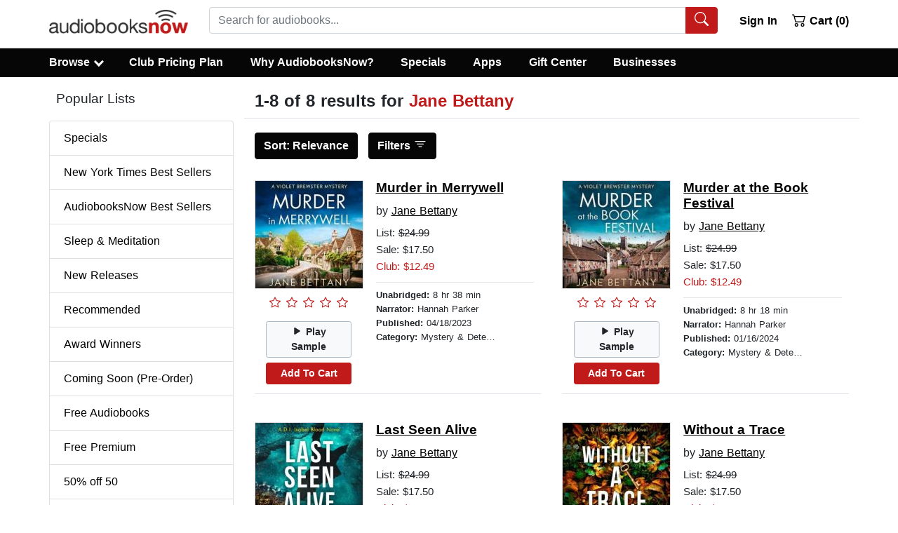

--- FILE ---
content_type: application/javascript
request_url: https://static.audiobooksnow.com/_nuxt/f900320_3.5.1.js
body_size: 11708
content:
(window.webpackJsonp=window.webpackJsonp||[]).push([[52,10,38,41],{308:function(e,t,r){"use strict";var n=r(13);r(45),r(81);t.a={data:function(){return{userData:[]}},methods:{hardLogOut:function(){var e=this;return Object(n.a)(regeneratorRuntime.mark((function t(){return regeneratorRuntime.wrap((function(t){for(;;)switch(t.prev=t.next){case 0:e.$auth.logout(),e.$router.replace("/");case 2:case"end":return t.stop()}}),t)})))()},authenticate:function(){var e=this;return Object(n.a)(regeneratorRuntime.mark((function t(){var r,n,o,c;return regeneratorRuntime.wrap((function(t){for(;;)switch(t.prev=t.next){case 0:if(!e.$store.state.auth.loggedIn){t.next=28;break}if(r=e.$auth.strategy.token.status().expired(),n=e.$auth.strategy.refreshToken.status().expired(),o=e.$auth.strategy.token.status().valid(),c=e.$auth.strategy.refreshToken.status().valid(),!r||!n){t.next=10;break}return t.abrupt("return",!1);case 10:if(!r||n||!c){t.next=21;break}return t.next=13,e.$auth.refreshTokens();case 13:if(!t.sent.data.error){t.next=18;break}return t.abrupt("return",!1);case 18:case 27:return t.abrupt("return",!0);case 19:t.next=28;break;case 21:if(r||!o){t.next=25;break}return t.abrupt("return",!0);case 25:return t.next=27,e.hardLogOut();case 28:return t.abrupt("return",!1);case 29:case"end":return t.stop()}}),t)})))()},syncBrowsingUser:function(){var e=this;return Object(n.a)(regeneratorRuntime.mark((function t(){var r,n,o,c,data,l;return regeneratorRuntime.wrap((function(t){for(;;)switch(t.prev=t.next){case 0:if(!e.isAuthenticated){t.next=78;break}if(r=e.$auth.strategy.token.status().expired(),n=e.$auth.strategy.refreshToken.status().expired(),o=e.$auth.strategy.token.status().valid(),c=e.$auth.strategy.refreshToken.status().valid(),!r||!n){t.next=10;break}e.$auth.logout(),t.next=78;break;case 10:if(!r||n||!c){t.next=47;break}return t.next=13,e.$auth.refreshTokens();case 13:if(!t.sent.data.error){t.next=18;break}e.$auth.logout(),t.next=45;break;case 18:return t.prev=18,t.next=21,e.$axios.$post("/api_index.php?page=api/user&json=1");case 21:return data=t.sent,t.next=24,e.$store.dispatch("setAvailableDiscounts",data.availableDiscounts);case 24:return t.next=26,e.$store.dispatch("setMembershipStatus",data.membershipStatus);case 26:return t.next=28,e.$store.dispatch("updatefreePremium",data.freePremium);case 28:return t.next=30,e.$store.dispatch("setCorporateAccount",data.corporateAccount);case 30:if(e.$cookies.set("membershipStatus",data.membershipStatus,{path:"/",maxAge:604800}),0!=e.$store.state.membershipStatus){t.next=39;break}if(!e.$store.state.annual){t.next=38;break}return e.$store.dispatch("setAvailableDiscounts",12),t.next=36,e.$store.dispatch("updatefreePremium",!1);case 36:t.next=39;break;case 38:(e.$store.state.freeTrial||e.$store.state.noPlan)&&e.$store.dispatch("setAvailableDiscounts",1);case 39:t.next=45;break;case 41:t.prev=41,t.t0=t.catch(18),console.log(t.t0),e.$auth.logout();case 45:t.next=78;break;case 47:if(r||!o){t.next=77;break}return t.prev=48,t.next=51,e.$axios.$post("/api_index.php?page=api/user&json=1");case 51:return l=t.sent,t.next=54,e.$store.dispatch("setAvailableDiscounts",l.availableDiscounts);case 54:return t.next=56,e.$store.dispatch("setMembershipStatus",l.membershipStatus);case 56:return t.next=58,e.$store.dispatch("updatefreePremium",l.freePremium);case 58:return t.next=60,e.$store.dispatch("setCorporateAccount",l.corporateAccount);case 60:if(e.$cookies.set("membershipStatus",l.membershipStatus,{path:"/",maxAge:604800}),0!=e.$store.state.membershipStatus){t.next=69;break}if(!e.$store.state.annual){t.next=68;break}return e.$store.dispatch("setAvailableDiscounts",12),t.next=66,e.$store.dispatch("updatefreePremium",!1);case 66:t.next=69;break;case 68:(e.$store.state.freeTrial||e.$store.state.noPlan)&&e.$store.dispatch("setAvailableDiscounts",1);case 69:t.next=75;break;case 71:t.prev=71,t.t1=t.catch(48),console.log(t.t1),e.$auth.logout();case 75:t.next=78;break;case 77:e.$auth.logout();case 78:case"end":return t.stop()}}),t,null,[[18,41],[48,71]])})))()},authSoft:function(){var e=this,t=this.$auth.strategy.token.status(),r=this.$auth.strategy.refreshToken.status();console.log(t),console.log(r),console.log(this.$store.state.auth.loggedIn),this.$store.state.auth.loggedIn&&("VALID"===r._status&&"VALID"===t._status||"VALID"===r._status&&"EXPIRED"===t._status)?this.$auth.fetchUser().then((function(t){e.$store.dispatch("setAvailableDiscounts",t.data.availableDiscounts),e.$store.dispatch("setMembershipStatus",t.data.membershipStatus),e.$store.dispatch("updatefreePremium",t.data.freePremium)})).then(this.showOverlay=!1):this.$store.state.auth.loggedIn&&this.$auth.logout()}}}},313:function(e,t,r){"use strict";r.d(t,"a",(function(){return y}));var n=r(7),o=r(55),c=r(10),l=r(2),d=r(17),m=r(68),f=r(0);function h(e,t,r){return t in e?Object.defineProperty(e,t,{value:r,enumerable:!0,configurable:!0,writable:!0}):e[t]=r,e}var v=Object(f.d)({label:Object(f.c)(l.s),role:Object(f.c)(l.s,"status"),small:Object(f.c)(l.g,!1),tag:Object(f.c)(l.s,"span"),type:Object(f.c)(l.s,"border"),variant:Object(f.c)(l.s)},c.ub),y=Object(n.c)({name:c.ub,functional:!0,props:v,render:function(e,t){var r,n=t.props,data=t.data,c=t.slots,l=t.scopedSlots,f=c(),v=l||{},y=Object(m.b)(d.v,{},v,f)||n.label;return y&&(y=e("span",{staticClass:"sr-only"},y)),e(n.tag,Object(o.a)(data,{attrs:{role:y?n.role||"status":null,"aria-hidden":y?null:"true"},class:(r={},h(r,"spinner-".concat(n.type),n.type),h(r,"spinner-".concat(n.type,"-sm"),n.small),h(r,"text-".concat(n.variant),n.variant),r)}),[y||e()])}})},321:function(e,t,r){"use strict";var n=r(20),o=r(57),c=r(58),l=r(219),d=r(129),m=r(30),f=r(100).f,h=r(101).f,v=r(35).f,y=r(326).trim,_="Number",w=n[_],x=w,$=w.prototype,k=c(r(159)($))==_,C="trim"in String.prototype,S=function(e){var t=d(e,!1);if("string"==typeof t&&t.length>2){var r,n,o,c=(t=C?t.trim():y(t,3)).charCodeAt(0);if(43===c||45===c){if(88===(r=t.charCodeAt(2))||120===r)return NaN}else if(48===c){switch(t.charCodeAt(1)){case 66:case 98:n=2,o=49;break;case 79:case 111:n=8,o=55;break;default:return+t}for(var code,l=t.slice(2),i=0,m=l.length;i<m;i++)if((code=l.charCodeAt(i))<48||code>o)return NaN;return parseInt(l,n)}}return+t};if(!w(" 0o1")||!w("0b1")||w("+0x1")){w=function(e){var t=arguments.length<1?0:e,r=this;return r instanceof w&&(k?m((function(){$.valueOf.call(r)})):c(r)!=_)?l(new x(S(t)),r,w):S(t)};for(var O,D=r(27)?f(x):"MAX_VALUE,MIN_VALUE,NaN,NEGATIVE_INFINITY,POSITIVE_INFINITY,EPSILON,isFinite,isInteger,isNaN,isSafeInteger,MAX_SAFE_INTEGER,MIN_SAFE_INTEGER,parseFloat,parseInt,isInteger".split(","),A=0;D.length>A;A++)o(x,O=D[A])&&!o(w,O)&&v(w,O,h(x,O));w.prototype=$,$.constructor=w,r(37)(n,_,w)}},326:function(e,t,r){var n=r(18),o=r(69),c=r(30),l=r(327),d="["+l+"]",m=RegExp("^"+d+d+"*"),f=RegExp(d+d+"*$"),h=function(e,t,r){var o={},d=c((function(){return!!l[e]()||"​"!="​"[e]()})),m=o[e]=d?t(v):l[e];r&&(o[r]=m),n(n.P+n.F*d,"String",o)},v=h.trim=function(e,t){return e=String(o(e)),1&t&&(e=e.replace(m,"")),2&t&&(e=e.replace(f,"")),e};e.exports=h},327:function(e,t){e.exports="\t\n\v\f\r   ᠎             　\u2028\u2029\ufeff"},328:function(e,t,r){"use strict";var n=new Map;var o="undefined"==typeof window;function c(component,e){return Object.assign({mixins:[{beforeCreate:function(){this.cleanupHandlers=[];var e=function(){var e=function(){},t=new Promise((function(t){e=t}));return{hydrate:e,hydrationPromise:t}}(),t=e.hydrate,r=e.hydrationPromise;this.Nonce=function(e){var component=e.component,t=e.hydrationPromise;return o?component:function(){return t.then((function(){return function(e){return"function"==typeof e}(e=component)?e().then((function(e){return e.default})):e;var e}))}}({component:component,hydrationPromise:r}),this.hydrate=t,this.hydrationPromise=r},beforeDestroy:function(){this.cleanup()},mounted:function(){var e=this;if(this.$el.nodeType!==Node.COMMENT_NODE){if(!this.never){if(this.whenVisible){var t=function(e){if("undefined"==typeof IntersectionObserver)return null;var t=JSON.stringify(e);if(n.has(t))return n.get(t);var r=new IntersectionObserver((function(e){e.forEach((function(e){(e.isIntersecting||e.intersectionRatio>0)&&e.target.hydrate&&e.target.hydrate()}))}),e);return n.set(t,r),r}(!0!==this.whenVisible?this.whenVisible:void 0);if(!t)return void this.hydrate();this.$el.hydrate=this.hydrate;var r=function(){return t.unobserve(e.$el)};return this.cleanupHandlers.push(r),this.hydrationPromise.then(r),void t.observe(this.$el)}if(this.whenIdle){if(!("requestIdleCallback"in window)||!("requestAnimationFrame"in window))return void this.hydrate();var o=requestIdleCallback((function(){requestAnimationFrame(e.hydrate)}),{timeout:this.idleTimeout}),c=function(){return cancelIdleCallback(o)};this.cleanupHandlers.push(c),this.hydrationPromise.then(c)}if(this.interactionEvents&&this.interactionEvents.length){var l={capture:!0,once:!0,passive:!0};this.interactionEvents.forEach((function(t){e.$el.addEventListener(t,e.hydrate,l);e.cleanupHandlers.push((function(){e.$el.removeEventListener(t,e.hydrate,l)}))}))}}}else this.hydrate()},methods:{cleanup:function(){this.cleanupHandlers.forEach((function(e){return e()}))}},render:function(e){return e(this.Nonce,{attrs:this.$attrs,on:this.$listeners,scopedSlots:this.$scopedSlots},this.$slots.default)}}]},e)}var l=c({render:function(){return this.$slots.default}},{props:{idleTimeout:{default:2e3,type:Number},never:{type:Boolean},onInteraction:{type:[Array,Boolean,String]},triggerHydration:{default:!1,type:Boolean},whenIdle:{type:Boolean},whenVisible:{type:[Boolean,Object]}},computed:{interactionEvents:function(){return this.onInteraction?!0===this.onInteraction?["focus"]:Array.isArray(this.onInteraction)?this.onInteraction:[this.onInteraction]:[]}},watch:{triggerHydration:{immediate:!0,handler:function(e){e&&this.hydrate()}}}});t.a=l},330:function(e,t,r){"use strict";var n=r(25),o=r(13);r(41),r(81),r(46),r(40),r(39),r(66),r(67),r(45);function c(object,e){var t=Object.keys(object);if(Object.getOwnPropertySymbols){var r=Object.getOwnPropertySymbols(object);e&&(r=r.filter((function(e){return Object.getOwnPropertyDescriptor(object,e).enumerable}))),t.push.apply(t,r)}return t}function l(e){for(var i=1;i<arguments.length;i++){var source=null!=arguments[i]?arguments[i]:{};i%2?c(Object(source),!0).forEach((function(t){Object(n.a)(e,t,source[t])})):Object.getOwnPropertyDescriptors?Object.defineProperties(e,Object.getOwnPropertyDescriptors(source)):c(Object(source)).forEach((function(t){Object.defineProperty(e,t,Object.getOwnPropertyDescriptor(source,t))}))}return e}t.a={methods:{rateBook:function(e,data){var t=this;return Object(o.a)(regeneratorRuntime.mark((function r(){var n,o,i;return regeneratorRuntime.wrap((function(r){for(;;)switch(r.prev=r.next){case 0:if(!t.$store.getters.isAuthenticated){r.next=12;break}for(i=0;i<t.bookData.length;i++)i===data&&(n=t.bookData[i].id,o=i);if(r.prev=2,!n){r.next=6;break}return r.next=6,t.$axios.post("/api_index.php?page=api/rate&json=1",{bookid:n,rating:e},{progress:!1});case 6:t.bookData[o].user_rating=!0,r.next=12;break;case 9:r.prev=9,r.t0=r.catch(2),console.log(r.t0);case 12:case"end":return r.stop()}}),r,null,[[2,9]])})))()},rateBookSingle:function(e){var t=this;return Object(o.a)(regeneratorRuntime.mark((function r(){return regeneratorRuntime.wrap((function(r){for(;;)switch(r.prev=r.next){case 0:if(!t.$store.getters.isAuthenticated){r.next=10;break}return r.prev=1,r.next=4,t.$axios.post("/api_index.php?page=api/rate&json=1",{bookid:t.bookData.id,rating:e},{progress:!1});case 4:t.bookData.user_rating=!0,r.next=10;break;case 7:r.prev=7,r.t0=r.catch(1),console.log(r.t0);case 10:case"end":return r.stop()}}),r,null,[[1,7]])})))()},reviewBook:function(){var e=this;return Object(o.a)(regeneratorRuntime.mark((function t(){var r;return regeneratorRuntime.wrap((function(t){for(;;)switch(t.prev=t.next){case 0:return t.next=2,e.syncBrowsingUser();case 2:if(!e.$store.getters.isAuthenticated){t.next=13;break}return t.prev=3,t.next=6,e.$axios.post("/api_index.php?page=api/review&json=1",{bookid:e.bookData.id,review:e.reviewForm.review,rating:e.reviewForm.selected,name:e.reviewForm.name},{progress:!1});case 6:"success"==(r=t.sent).data.response.status&&r.data.response.id&&(e.bookData.user_rating=!0,e.showReviewForm=!1,e.$router.replace({query:l(l({},e.$route.query),{},{reviewed:r.data.response.id})})),t.next=13;break;case 10:t.prev=10,t.t0=t.catch(3),console.log(t.t0);case 13:case"end":return t.stop()}}),t,null,[[3,10]])})))()},sampleSingle:function(){var audio=document.getElementById("audio");!0===audio.paused||0===audio.readyState?(0===audio.readyState&&this.$gtm.push({event:"sampleSingle",sampleType:"searchDetails"}),audio.play(),this.playing=!0,this.sampleText="Stop Sample"):(audio.pause(),this.playing=!1,this.sampleText="Play Sample")},sample:function(data){var audio=document.getElementById("audio");if(!1!==this.currentlyPlaying)if(this.currentlyPlaying===data)!0===audio.paused||0===audio.readyState?(audio.play(),this.bookData[data].playing=!0):(audio.pause(),this.bookData[data].playing=!1);else if(!0===audio.paused||0===audio.readyState){audio.removeEventListener("timeupdate",this.$parent.limitSample),this.$gtm.push({event:"sampleSingle",sampleType:"searchResults"}),audio.src="https://media.audiobooksnow.com/index.php?page=download_web&action=playsample&data="+this.bookData[data].sampleRoute,audio.play(),this.currentlyPlaying=data;for(var i=0;i<this.bookData.length;i++)this.bookData[i].playing=i===data;audio.addEventListener("timeupdate",this.$parent.limitSample)}else{audio.removeEventListener("timeupdate",this.$parent.limitSample),this.$gtm.push({event:"sampleSingle",sampleType:"searchResults"}),audio.pause(),audio.src="https://media.audiobooksnow.com/index.php?page=download_web&action=playsample&data="+this.bookData[data].sampleRoute,audio.play(),this.currentlyPlaying=data;for(var e=0;e<this.bookData.length;e++)this.bookData[e].playing=e===data;audio.addEventListener("timeupdate",this.$parent.limitSample)}else{audio.removeEventListener("timeupdate",this.$parent.limitSample),this.$gtm.push({event:"sampleSingle",sampleType:"searchResults"}),audio.src="https://media.audiobooksnow.com/index.php?page=download_web&action=playsample&data="+this.bookData[data].sampleRoute,audio.play(),this.currentlyPlaying=data,this.bookData[data].playing=!0;for(var t=0;t<this.bookData.length;t++)this.bookData[t].playing=t===data;audio.addEventListener("timeupdate",this.$parent.limitSample)}}}}},334:function(e,t,r){"use strict";r.d(t,"b",(function(){return n})),r.d(t,"a",(function(){return o})),r.d(t,"c",(function(){return c}));var n=[{text:"Relevance",name:"relevance"},{text:"Best Selling",name:"best selling"},{text:"New Arrivals",name:"new arrivals"},{text:"Highest Rated",name:"highest rated"},{text:"Length",name:"length desc",arrow:"b-icon-sort-down"},{text:"Price",name:"price asc",arrow:"b-icon-sort-down-alt"},{text:"Title",name:"title",arrow:"b-icon-sort-alpha-down"}],o=[{text:"Date Added",name:"date"},{text:"Recently Played",name:"recent"},{text:"Author",name:"author"},{text:"Title",name:"title"}],c=[{text:"Date Added",name:"date"},{text:"New Arrivals",name:"new arrivals"},{text:"Author",name:"author"},{text:"Title",name:"title"}]},339:function(e,t,r){"use strict";var n=r(13);r(45);t.a={methods:{addFromList:function(e){var t=this;return Object(n.a)(regeneratorRuntime.mark((function r(){var o,c,l,d,m,f,h,v,y,_,w,x,$,b;return regeneratorRuntime.wrap((function(r){for(;;)switch(r.prev=r.next){case 0:return o=e.index,r.next=3,t.syncBrowsingUser();case 3:if(!0!==t.bookData[o].inCart){r.next=6;break}return t.$router.push("/shoppingcart/"),r.abrupt("return",o);case 6:if(!t.bookData[o].in_library){r.next=9;break}return t.$router.push("/user/library/"),r.abrupt("return",o);case 9:if(c=t.bookData[o].id,l=t.bookData[o].title,!t.bookData[o].freeForAll){r.next=28;break}if(t.isAuthenticated){r.next=15;break}return t.$bvModal.show("modal-login"),r.abrupt("return",o);case 15:return t.$set(t.bookData[o],"busy",!0),d={form:"addToLibrary",libraryList:[{id:c,title:l}]},r.prev=18,r.next=21,t.$axios.$post("/api_index.php?page=api/account_func&json=1",d).then(function(){var e=Object(n.a)(regeneratorRuntime.mark((function e(r){return regeneratorRuntime.wrap((function(e){for(;;)switch(e.prev=e.next){case 0:if(!r.err&&!r.error){e.next=5;break}return t.$delete(t.bookData[o],"busy"),e.abrupt("return",o);case 5:if(!r.success){e.next=11;break}return t.bookData[o].in_library=!0,t.$delete(t.bookData[o],"busy"),e.abrupt("return",o);case 11:console.log(r),t.$delete(t.bookData[o],"busy");case 13:case"end":return e.stop()}}),e)})));return function(t){return e.apply(this,arguments)}}());case 21:r.next=27;break;case 23:r.prev=23,r.t0=r.catch(18),t.$delete(t.bookData[o],"busy"),console.log(r.t0);case 27:return r.abrupt("return",o);case 28:if(!(encodeURI(t.$cookies.get("cart",{parseJSON:!1})).length>2900)){r.next=32;break}return t.$bvModal.show("max-modal"),r.abrupt("return",o);case 32:return m=t.bookData[o].clubfree||0,f=t.bookData[o].onsale||0,h=t.bookData[o].clubdiscount||0,v=t.bookData[o].discounted||0,y=t.bookData[o].carbon||0,_=t.bookData[o].preorder||!1,!1,w=t.bookData[o].series_id||!1,x=!1,$=0,t.$store.state.appliedDiscounts<t.$store.state.availableDiscounts?0===m&&0===f&&0===h&&0===y?($=1,t.$store.dispatch("applyDiscount")):1!==m||0!==f||t.$store.state.freePremium&&!t.$store.state.freePremiumApplied?t.$store.state.freePremium&&!t.$store.state.freePremiumApplied&&1===m&&0===f&&(x=!0,t.$store.dispatch("updatefreePremiumApplied",!0)):($=1,t.$store.dispatch("applyDiscount")):t.$store.state.freePremium&&!t.$store.state.freePremiumApplied&&1===m&&0===f&&(x=!0,t.$store.dispatch("updatefreePremiumApplied",!0)),b=[{id:c,title:l,a:m,b:h,c:v,d:f,e:$,f:y,g:x,h:false,i:w,j:_}],r.next=46,t.$store.dispatch("addToCart",b);case 46:return t.$gtm.push({event:"addToCart",buttonLocation:"results"}),t.$gtm.push({event:"fbAddToCart",fbProductId:c}),t.bookData[o].inCart=!0,t.bookData[o].cartItem={free:x,credit:$},r.abrupt("return",o);case 51:case"end":return r.stop()}}),r,null,[[18,23]])})))()}}}},340:function(e,t,r){"use strict";t.a={methods:{resetAllFilters:function(){this.$route.query.page>1||"1"===this.$route.query.page?this.$router.push({query:{page:"0",lang:this.$route.query.lang,sort:this.$route.query.sort}}):this.$router.push({query:{page:"1",lang:this.$route.query.lang,sort:this.$route.query.sort}})}}}},346:function(e,t,r){"use strict";r.r(t);r(46),r(40),r(39),r(66),r(67);var n=r(25),o=r(305),c=r(335),col=r(303),l=r(715),d=r(363),m=r(546),f=r(545),h=r(322),v=r(309),y=r(130),img=r(307),_=r(313),w=r(82),x=r(330);function $(object,e){var t=Object.keys(object);if(Object.getOwnPropertySymbols){var r=Object.getOwnPropertySymbols(object);e&&(r=r.filter((function(e){return Object.getOwnPropertyDescriptor(object,e).enumerable}))),t.push.apply(t,r)}return t}var k={name:"Resultitem",components:{BRow:o.a,BIconTrash:c.db,BCol:col.a,BMedia:l.a,BImgLazy:d.a,BMediaAside:m.a,BMediaBody:f.a,BCard:h.a,BCardBody:v.a,BButton:y.a,BIconPlayFill:c.M,BIconPauseFill:c.H,BImg:img.a,BIconArrowRightShort:c.c,BSpinner:_.a},mixins:[x.a],methods:{emit:function(e){this.$emit("event_child",{index:e})}},props:{bookData:{type:Array,default:null},wishList:{type:Boolean,default:!1},preOrder:{type:Boolean,default:!1}},computed:function(e){for(var i=1;i<arguments.length;i++){var source=null!=arguments[i]?arguments[i]:{};i%2?$(Object(source),!0).forEach((function(t){Object(n.a)(e,t,source[t])})):Object.getOwnPropertyDescriptors?Object.defineProperties(e,Object.getOwnPropertyDescriptors(source)):$(Object(source)).forEach((function(t){Object.defineProperty(e,t,Object.getOwnPropertyDescriptor(source,t))}))}return e}({},Object(w.b)(["isAuthenticated","getCurrency","appliedDiscounts","availableDiscounts","freePremium","freePremiumApplied","membershipStatus"]))},C=k,S=r(96),component=Object(S.a)(C,(function(){var e=this,t=e._self._c;return t("b-row",e._l(e.bookData,(function(r,data){return t("b-col",{key:data,staticClass:"mb-1",attrs:{cols:"12",md:"6"}},[t("b-card",{staticClass:"border-bottom-0 rounded-0 border-top-0 border-right-0 border-left-0",class:[e.wishList?"wishResultCard":"resultCard"],attrs:{"no-body":""}},[t("b-card-body",{staticClass:"pr-1 pl-0 pt-0 mb-3 border-bottom",staticStyle:{height:"305px"}},[t("b-media",{attrs:{"no-body":""}},[t("b-media-aside",[t("div",{staticClass:"text-center"},[t("nuxt-link",{attrs:{to:r.route,"no-prefetch":""}},[data<4?t("b-img",{staticClass:"jacketSmall",attrs:{src:r.jacketSmall,alt:r.img_alt,width:"153px",height:"153px"}}):t("b-img-lazy",{staticClass:"jacketSmall",attrs:{src:r.jacketSmall,alt:r.img_alt,blank:"","blank-color":"#ddd",width:"153px",height:"153px"}})],1),e._v(" "),t("ratingstars",{attrs:{stars:r.rating_average}}),e._v(" "),t("b-button",{staticClass:"mediaSample mt-8",attrs:{variant:"light",size:"sm"},on:{click:function(t){return e.sample(data,r.sampleLength)}}},[t(r.playing?"b-icon-pause-fill":"b-icon-play-fill",{tag:"b-icon"}),e._v(" "),r.playing?t("span",[e._v("\n                  Pause\n                ")]):t("span",[e._v("\n                  Play Sample\n                ")])],1),e._v(" "),t("div",{staticClass:"d-block"},[void 0!==r.freeForAll||e.preOrder?e.preOrder?e._e():t("b-button",{staticClass:"mediaSample mt-8",attrs:{disabled:void 0!==r.busy,variant:!0===r.inCart?"outline-danger text-danger bg-white":"danger",size:"sm"},on:{click:function(t){return e.emit(data)}}},[r.in_library||void 0!==r.busy?r.in_library&&void 0===r.busy?t("span",[e._v("View In Library")]):e._e():t("span",[e._v("Add to Library")]),e._v(" "),void 0!==r.busy?t("b-spinner",{staticStyle:{width:"1rem",height:"1rem","margin-left":"4px"},attrs:{label:"busyFree"}}):e._e()],1):t("b-button",{staticClass:"mediaSample mt-8",attrs:{variant:!0===r.inCart?"outline-danger text-danger bg-white":"danger",size:"sm"},on:{click:function(t){return e.emit(data)}}},[r.inCart||r.preorder||r.in_library||r.freeForAll||void 0!==r.busy?r.inCart||r.in_library||!r.preorder||r.freeForAll||void 0!==r.busy?r.inCart&&!r.freeForAll&&void 0===r.busy?t("span",[e._v("View Cart "),t("b-icon-arrow-right-short")],1):r.in_library||void 0!==r.busy?r.in_library&&void 0===r.busy?t("span",[e._v("View In Library")]):e._e():t("span",[e._v("Add to Library")]):t("span",[e._v("Pre-Order")]):t("span",[e._v("Add To Cart")]),e._v(" "),void 0!==r.busy?t("b-spinner",{staticStyle:{width:"1rem",height:"1rem","margin-left":"4px"},attrs:{label:"busy"}}):e._e()],1)],1),e._v(" "),e.wishList?t("div",{staticClass:"d-block"},[t("b-button",{staticClass:"mediaSample mt-1",attrs:{size:"sm",variant:"light"},on:{click:function(t){return e.$parent.removeFromWishList(r.user_wishlist)}}},[t("b-icon-trash"),e._v(" Delete")],1)],1):e._e(),e._v(" "),e.preOrder?t("div",{staticClass:"d-block"},[t("b-button",{staticClass:"mediaSample mt-1",attrs:{size:"sm",variant:"light"},on:{click:function(t){return e.$parent.cancelPreOrder(r.preorderId)}}},[e._v("Cancel")])],1):e._e()],1)]),e._v(" "),t("b-media-body",{staticClass:"pl-1"},[t("nuxt-link",{attrs:{to:r.route,"no-prefetch":""}},[t("h2",{staticStyle:{"font-weight":"700"},domProps:{innerHTML:e._s(r.title_display)}})]),e._v(" "),r.carbon?t("span",{staticClass:"d-inline-block text-truncate d-small"},[e._v("\n              by "),t("u",[e._v(e._s(r.author_display))])]):t("span",{staticClass:"d-inline-block text-truncate d-small"},[e._v("\n              by "),t("nuxt-link",{attrs:{to:r.authorRoute,"no-prefetch":""}},[e._v(e._s(r.author_display))])],1),e._v(" "),void 0===r.free?t("div",{staticStyle:{"font-size":"15px","font-weight":"500","line-height":"24px"}},[e._v("\n              List: "),t("s",[e._v(e._s(e.getCurrency)+e._s(r.original_price))]),e._v(" "),t("br"),e._v(" "),r.onsale?t("span",{staticClass:"abnred"},[e._v("\n                On Sale: "+e._s(e.getCurrency)+e._s(r.price)+" "),t("br")]):r.discounted&&r.discount_amount&&e.membershipStatus<=0?t("span",[e._v("\n                Sale: "+e._s(e.getCurrency)+e._s(r.price)+" ("+e._s(r.discount_amount)+"% Off) "),t("br")]):e.membershipStatus<=0?t("span",[e._v("\n                Sale: "+e._s(e.getCurrency)+e._s(r.price)+" "),t("br")]):e._e(),e._v(" "),!r.inCart||!r.cartItem||r.carbon||r.onsale||r.clubdiscount?t("div",[r.carbon?t("span",{staticClass:"abnred"},[e._v("\n                  Club: "+e._s(e.getCurrency)+"0.00\n                ")]):r.clubfree&&e.freePremium&&!e.freePremiumApplied?t("span",{staticClass:"abnred"},[e._v("\n                  Club: Free!\n                ")]):!(e.appliedDiscounts>=e.availableDiscounts)&&e.availableDiscounts||r.onsale||r.clubdiscount?!r.onsale&&!r.clubdiscount&&e.appliedDiscounts<e.availableDiscounts?t("span",{staticClass:"abnred"},[e._v("\n                  Club: "+e._s(e.getCurrency)+e._s(r.creditprice)+"\n                ")]):r.clubdiscount?t("span",{staticClass:"abnred"},[e._v("\n                  Club Sale: "+e._s(e.getCurrency)+e._s(r.creditprice)+"\n                ")]):e._e():t("span",{staticClass:"abnred"},[e._v("\n                  Club: "+e._s(e.getCurrency)+e._s(r.regularclub)+"\n                ")])]):t("div",[0!==r.cartItem.credit||r.cartItem.free?r.cartItem.credit>0&&!r.cartItem.free?t("span",{staticClass:"abnred"},[e._v("\n                  Club: "+e._s(e.getCurrency)+e._s(r.creditprice)+"\n                ")]):r.cartItem.free?t("span",{staticClass:"abnred"},[e._v("\n                  Club: Free!\n                ")]):t("span",{staticClass:"abnred"},[e._v("\n                  Club: In Cart\n                ")]):t("span",{staticClass:"abnred"},[e._v("\n                  Club: "+e._s(e.getCurrency)+e._s(r.regularclub)+"\n                ")])])]):t("div",[t("span",[e._v("$0.00")])]),e._v(" "),t("hr",{staticClass:"my-1"}),e._v(" "),t("div",{staticClass:"t13"},[t("span",{staticClass:"d-inline-block text-truncate d-small"},[t("strong",[e._v(e._s(r.abr)+":")]),e._v(" "+e._s(r.runtime)+"\n              ")]),e._v(" "),t("br"),e._v(" "),r.narrator_display?t("div",[t("span",{staticClass:"d-inline-block text-truncate d-small"},[t("strong",[e._v("Narrator:")]),e._v(" "+e._s(r.narrator_display)+"\n                ")]),e._v(" "),t("br")]):e._e(),e._v(" "),t("span",{staticClass:"d-inline-block text-truncate d-small"},[t("strong",[e._v("Published: ")]),e._v(e._s(r.published_string)+"\n              ")]),e._v(" "),t("br"),e._v(" "),r.display_genre?t("span",{staticClass:"d-inline-block text-truncate d-small"},[t("strong",[e._v("Category: ")]),e._v(e._s(r.display_genre)+"\n              ")]):e._e()])],1)],1)],1)],1)],1)})),1)}),[],!1,null,null,null);t.default=component.exports;installComponents(component,{Ratingstars:r(347).default})},347:function(e,t,r){"use strict";r.r(t);r(321);var n=r(335),o={name:"ratingstars",components:{BIconStar:n.X,BIconStarFill:n.Y,BIconStarHalf:n.Z},props:{stars:{type:[Number,String],default:0}}},c=r(96),component=Object(c.a)(o,(function(){var e=this,t=e._self._c;return t("div",[t("div",{staticClass:"d-flex b-rating align-items-center readonly",staticStyle:{padding:"0.7rem 1.10rem"}},[t(e.stars>=1?"b-icon-star-fill":e.stars>=.5?"b-icon-star-half":"b-icon-star",{tag:"b-icon",staticClass:"b-rating-star flex-grow-1",attrs:{variant:"danger"}}),e._v(" "),t(e.stars>=2?"b-icon-star-fill":e.stars>=1.5?"b-icon-star-half":"b-icon-star",{tag:"b-icon",staticClass:"b-rating-star flex-grow-1",attrs:{variant:"danger"}}),e._v(" "),t(e.stars>=3?"b-icon-star-fill":e.stars>=2.5?"b-icon-star-half":"b-icon-star",{tag:"b-icon",staticClass:"b-rating-star flex-grow-1",attrs:{variant:"danger"}}),e._v(" "),t(e.stars>=4?"b-icon-star-fill":e.stars>=3.5?"b-icon-star-half":"b-icon-star",{tag:"b-icon",staticClass:"b-rating-star flex-grow-1",attrs:{variant:"danger"}}),e._v(" "),t(e.stars>=5?"b-icon-star-fill":e.stars>=4.5?"b-icon-star-half":"b-icon-star",{tag:"b-icon",staticClass:"b-rating-star flex-grow-1",attrs:{variant:"danger"}})],1)])}),[],!1,null,null,null);t.default=component.exports},354:function(e,t,r){"use strict";r.r(t);r(46),r(40),r(39),r(66),r(67);var n=r(25),o=r(348),c=r(349),l=r(305),col=r(303),d=r(82);function m(object,e){var t=Object.keys(object);if(Object.getOwnPropertySymbols){var r=Object.getOwnPropertySymbols(object);e&&(r=r.filter((function(e){return Object.getOwnPropertyDescriptor(object,e).enumerable}))),t.push.apply(t,r)}return t}var f={name:"Sidenav",components:{BListGroup:o.a,BListGroupItem:c.a,BRow:l.a,BCol:col.a},computed:function(e){for(var i=1;i<arguments.length;i++){var source=null!=arguments[i]?arguments[i]:{};i%2?m(Object(source),!0).forEach((function(t){Object(n.a)(e,t,source[t])})):Object.getOwnPropertyDescriptors?Object.defineProperties(e,Object.getOwnPropertyDescriptors(source)):m(Object(source)).forEach((function(t){Object.defineProperty(e,t,Object.getOwnPropertyDescriptor(source,t))}))}return e}({},Object(d.b)(["freePremium","freePremiumApplied"]))},h=f,v=r(96),component=Object(v.a)(h,(function(){var e=this,t=e._self._c;return t("div",[t("b-row",{staticClass:"mt-2 pl-1"},[t("b-col",[t("h2",[e._v("\n        Popular Lists\n      ")])])],1),e._v(" "),t("b-row",{staticClass:"mt-1 mb-2"},[t("b-col",[t("b-list-group",[t("b-list-group-item",{staticStyle:{"font-size":"1rem"},attrs:{to:"/specials/"}},[e._v("\n          Specials\n        ")]),e._v(" "),t("b-list-group-item",{staticStyle:{"font-size":"1rem"},attrs:{to:"/bestsellers/"}},[e._v("\n          New York Times Best Sellers\n        ")]),e._v(" "),t("b-list-group-item",{staticStyle:{"font-size":"1rem"},attrs:{to:"/audiobooksnow-bestsellers/"}},[e._v("\n          AudiobooksNow Best Sellers\n        ")]),e._v(" "),t("b-list-group-item",{staticStyle:{"font-size":"1rem"},attrs:{to:"/sleep-and-meditation/"}},[e._v("\n          Sleep & Meditation\n        ")]),e._v(" "),t("b-list-group-item",{staticStyle:{"font-size":"1rem"},attrs:{to:"/newreleases/"}},[e._v("\n          New Releases\n        ")]),e._v(" "),t("b-list-group-item",{staticStyle:{"font-size":"1rem"},attrs:{to:"/recommendations/"}},[e._v("\n          Recommended\n        ")]),e._v(" "),t("b-list-group-item",{staticStyle:{"font-size":"1rem"},attrs:{to:"/awardwinners/"}},[e._v("\n          Award Winners\n        ")]),e._v(" "),t("b-list-group-item",{staticStyle:{"font-size":"1rem"},attrs:{to:"/comingsoon/"}},[e._v("\n          Coming Soon (Pre-Order)\n        ")]),e._v(" "),t("b-list-group-item",{staticStyle:{"font-size":"1rem"},attrs:{to:"/freeaudiobooks/public/"}},[e._v("\n          Free Audiobooks\n        ")]),e._v(" "),e.freePremium&&!e.freePremiumApplied?t("b-list-group-item",{staticStyle:{"font-size":"1rem"},attrs:{to:"/freeaudiobooks/premium/"}},[e._v("\n          Free Premium\n        ")]):e._e(),e._v(" "),t("b-list-group-item",{staticStyle:{"font-size":"1rem"},attrs:{to:"/50off50/"}},[e._v("\n          50% off 50\n        ")]),e._v(" "),t("b-list-group-item",{staticStyle:{"font-size":"1rem"},attrs:{to:"/browse/"}},[e._v("\n          Browse All\n        ")])],1)],1)],1)],1)}),[],!1,null,null,null);t.default=component.exports},368:function(e,t,r){"use strict";r.r(t);r(46),r(40),r(39),r(66),r(67);var n=r(25);r(41);function o(object,e){var t=Object.keys(object);if(Object.getOwnPropertySymbols){var r=Object.getOwnPropertySymbols(object);e&&(r=r.filter((function(e){return Object.getOwnPropertyDescriptor(object,e).enumerable}))),t.push.apply(t,r)}return t}function c(e){for(var i=1;i<arguments.length;i++){var source=null!=arguments[i]?arguments[i]:{};i%2?o(Object(source),!0).forEach((function(t){Object(n.a)(e,t,source[t])})):Object.getOwnPropertyDescriptors?Object.defineProperties(e,Object.getOwnPropertyDescriptors(source)):o(Object(source)).forEach((function(t){Object.defineProperty(e,t,Object.getOwnPropertyDescriptor(source,t))}))}return e}r(48),r(220);var l=r(335),d=r(379),m=r(322),f=r(312),h=r(309),nav=r(364),v=r(372),y=r(717),_=r(304),w=r(305),col=r(303),x=r(392),$=r(469),k=r(130),C=r(560),S=r(407),O=r(348),D=r(349),A=r(718),N=r(713),j=r(350),P=r(334),B=r(340),I={name:"Resultsinfo",components:{BIconCaretDownFill:l.i,BCollapse:d.a,BCard:m.a,BCardHeader:f.a,BCardBody:h.a,BNav:nav.a,BNavItem:v.a,BNavText:y.a,BContainer:_.a,BRow:w.a,BCol:col.a,BDropdown:x.a,BDropdownItem:$.a,BIconFilter:l.x,BIconSortDown:l.T,BIconSortDownAlt:l.U,BIconSortAlphaDown:l.S,BIconX:l.eb,BButton:k.a,BBadge:C.a,BSidebar:S.a,BListGroup:O.a,BListGroupItem:D.a,BBreadcrumb:A.a,BBreadcrumbItem:N.a},mixins:[P.b,B.a],directives:{"b-toggle":j.a},props:{results:{type:String,default:""},list:{type:String,default:""},display:{type:String,default:""},pageInfo:{type:String,default:""},pageHeader:{type:String,default:""},facetName:{type:String,default:""},facetAgeName:{type:String,default:""},facetAbrName:{type:String,default:""},facetDurationName:{type:String,default:""},facetReleaseName:{type:String,default:""},noResults:{type:Boolean,default:!1},crumbs:{type:Array,default:function(){return[{text:"Home",to:"/",active:!1},{text:"Browse"}]}},facetGenres:{type:Array,default:function(){return[{name:null}]}}},data:function(){return{sortItems:P.b,facetAges:[],facetGenre:[],facetNonGenre:[],facetAbridgement:[],facetCategories:[],facetDuration:[],facetRelease:[],loadedSideBar:!1,loadCategories:!0}},computed:{sortText:function(){for(var text="Relevance",e=this.$route.query.sort||"relevance",i=0;i<P.b.length;i++)P.b[i].name===e&&(text=P.b[i].text);return text},fullCatList:function(){var e=this.$route.query.gf||!1;return e||""},sortArrow:function(){for(var e=!1,t=this.$route.query.sort||"relevance",i=0;i<P.b.length;i++)P.b[i].name===t&&(e=P.b[i].arrow);return e},selectedSort:function(){return this.$route.query.sort||"relevance"},sortNRText:function(){for(var text="New Arrivals",e=this.$route.query.sort||"new arrivals",i=0;i<P.b.length;i++)P.b[i].name===e&&(text=P.b[i].text);return text},sortNRArrow:function(){for(var e=!1,t=this.$route.query.sort||"new arrivals",i=0;i<P.b.length;i++)P.b[i].name===t&&(e=P.b[i].arrow);return e},selectedNRSort:function(){return this.$route.query.sort||"new arrivals"},currentGenre:function(){var e=this.$route.query.g||null;return e},facetList:function(){var e=this,t=[];return this.$route.query.g&&this.facetName&&t.push({name:this.facetName}),this.$route.query.age&&this.facetAgeName&&t.push({name:this.facetAgeName}),this.$route.query.abr&&this.facetAbrName&&t.push({name:this.facetAbrName}),this.$route.query.duration&&this.facetDurationName&&t.push({name:this.facetDurationName}),this.$route.query.release&&this.facetReleaseName&&t.push({name:this.facetReleaseName}),this.$route.query.gf&&this.facetGenres&&this.facetGenres.map((function(r,n){t.push({name:e.facetGenres[n]})})),t},numFacets:function(){var e=0;return this.$route.query.abr&&++e,this.$route.query.g&&++e,this.$route.query.gf&&++e,this.$route.query.age&&++e,this.$route.query.duration&&++e,this.$route.query.release&&++e,e>0?e:null}},methods:{catLink:function(e){var t=this.$route.query.gf||!1;if(!t)return e;var r=t.split(","),n=r.indexOf(e);return-1===n?(r.push(e),r.join(",")):n>-1?(r.splice(n,1),r.join(",")):void 0},findGf:function(e){var t=this.$route.query.gf||!1;return t?t.split(",").some((function(t){return e===t})):null},loadSideBar:function(){var e=this,t=/^\d+$/.test(this.$route.params.id),r=this.list;!0===t&&"discover-genre"===this.list&&(r="discover-genre");var body={facet:"1",nr_sort:this.$store.state.sort||"new arrivals",sort:this.$route.query.sort||"relevance",format:this.$route.query.abr,age:this.$route.query.age,g:this.$route.query.g,category:this.$route.query.gf,duration:this.$route.query.duration,release:this.$route.query.release,general:this.$route.query.general||void 0,region:this.$store.state.region,k:this.$route.params.query||void 0,genreId:this.$route.params.id||void 0,lang:this.$route.query.lang||void 0,freeList:this.$route.params.pathMatch||void 0};this.$axios.post("/api_index.php?page=api/".concat(r,"&json=1"),body,{progress:!1}).then((function(t){e.facetAges=t.data.facets.Ages||null,e.facetGenre=t.data.facet_genres.genre_names_fiction||null,e.facetNonGenre=t.data.facet_genres.genre_names||null,e.facetRelease=t.data.facets.Release||null,e.facetDuration=t.data.facets.Duration||null,e.facetAbridgement=t.data.facets.Abridgement||null,e.facetCategories=t.data.categories||null,e.loadedSideBar=!0})).catch((function(t){console.log(t),e.errored=!0}))}}},R=r(96),component=Object(R.a)(I,(function(){var e=this,t=e._self._c;return t("div",[t("b-row",{staticClass:"my-2 border-bottom"},[t("b-col",{domProps:{innerHTML:e._s(e.pageHeader)}})],1),e._v(" "),!1===e.noResults?t("b-row",{staticClass:"mb-2"},[t("b-col",["genre"===e.list?t("div",[t("b-breadcrumb",{attrs:{items:e.crumbs}})],1):e._e(),e._v(" "),t("b-sidebar",{attrs:{id:"sidebar-2",shadow:"",lazy:"",right:"",backdrop:"","no-header":""},scopedSlots:e._u([{key:"default",fn:function(r){var n=r.hide;return[t("div",{staticClass:"d-flex px-1 my-2"},[t("b-button",{attrs:{variant:"link"},on:{click:function(t){return e.resetAllFilters()}}},[e._v("\n              Reset\n            ")]),e._v(" "),t("div",{staticClass:"mx-auto my-auto font-weight-bold"},[e._v("\n              Filter By\n            ")]),e._v(" "),t("b-button",{attrs:{variant:"link"},on:{click:n}},[e._v("\n              Close "),t("b-icon-x")],1)],1),e._v(" "),t("div",{staticClass:"accordion",attrs:{role:"tablist"}},["freeaudiobooks"==e.list?t("b-card",{staticClass:"border-0",attrs:{"no-body":""}},[t("b-card-header",{staticClass:"p-0",attrs:{"header-tag":"header",role:"tab"}},[t("div",{directives:[{name:"b-toggle",rawName:"v-b-toggle.accordion-1",modifiers:{"accordion-1":!0}}],staticClass:"p-2 d-flex w-100 border-top border-bottom justify-content-between"},[e._v("\n                  Categories "),t("b-icon-caret-down-fill")],1)]),e._v(" "),t("b-collapse",{attrs:{id:"accordion-1",accordion:"my-accordion",role:"tabpanel"}},[t("b-card-body",{staticClass:"p-0"},[t("b-list-group",{staticClass:"facets"},[t("b-list-group-item",{staticClass:"border-0 rounded-0 header",staticStyle:{"font-size":"1rem",padding:"0.25rem 1.5rem"},attrs:{href:"#",active:!e.currentGenre,to:{query:c(c({},e.$route.query),{},{g:void 0,page:void 0})}}},[e._v("\n                      All Categories\n                    ")]),e._v(" "),t("b-list-group-item",{directives:[{name:"show",rawName:"v-show",value:e.facetGenre.length>0,expression:"facetGenre.length > 0"}],staticClass:"border-0 rounded-0 header",staticStyle:{"font-size":"1rem",padding:"0.25rem 1.5rem"},attrs:{href:"#",active:"allfiction"===e.currentGenre,to:{query:{g:"allfiction"}}}},[e._v("\n                      All Fiction\n                    ")]),e._v(" "),e._l(e.facetGenre,(function(r,n){return t("b-list-group-item",{key:n+"fictop",staticClass:"border-0 rounded-0 pl-4 py-1",staticStyle:{"font-size":"0.85rem",padding:"0.25rem 1.5rem"},attrs:{href:"#",active:r.id===e.$route.query.g,to:{query:c(c({},e.$route.query),{},{g:r.id,page:void 0})}}},[e._v("\n                      "+e._s(r.name)+"\n                    ")])})),e._v(" "),t("b-list-group-item",{directives:[{name:"show",rawName:"v-show",value:e.facetNonGenre.length>0,expression:"facetNonGenre.length > 0"}],staticClass:"border-0 rounded-0 header",staticStyle:{"font-size":"1rem",padding:"0.25rem 1.5rem"},attrs:{href:"#",active:"2"===e.currentGenre,to:{query:c(c({},e.$route.query),{},{g:2,page:void 0})}}},[e._v("\n                      All Nonfiction\n                    ")]),e._v(" "),e._l(e.facetNonGenre,(function(r,n){return t("b-list-group-item",{key:n+"non",staticClass:"border-0 rounded-0 pl-4 py-1",staticStyle:{"font-size":"0.85rem",padding:"0.25rem 1.5rem"},attrs:{href:"#",active:r.id===e.$route.query.g,to:{query:c(c({},e.$route.query),{},{g:r.id,page:void 0})}}},[e._v("\n                      "+e._s(r.name)+"\n                    ")])}))],2)],1)],1)],1):t("b-card",{staticClass:"border-0",attrs:{"no-body":""}},[t("b-card-header",{staticClass:"p-0",attrs:{"header-tag":"header",role:"tab"}},[t("div",{directives:[{name:"b-toggle",rawName:"v-b-toggle.accordion-1",modifiers:{"accordion-1":!0}}],staticClass:"p-2 d-flex w-100 border-top border-bottom justify-content-between"},[e._v("\n                  Categories "),t("b-icon-caret-down-fill")],1)]),e._v(" "),t("b-collapse",{attrs:{id:"accordion-1",accordion:"my-accordion",role:"tabpanel"}},[t("b-card-body",{staticClass:"p-0"},[t("b-list-group",{staticClass:"facets"},[t("b-list-group-item",{staticClass:"border-0 rounded-0 header",staticStyle:{"font-size":"1rem",padding:"0.25rem 1.5rem"},attrs:{href:"#",active:!e.currentGenre,to:{query:c(c({},e.$route.query),{},{g:void 0,gf:void 0,page:void 0})}}},[e._v("\n                      All Categories\n                    ")]),e._v(" "),e._l(e.facetCategories,(function(r,n){return t("b-list-group-item",{key:n+"cattop",staticClass:"border-0 rounded-0 pl-4 py-1",staticStyle:{"font-size":"0.85rem",padding:"0.25rem 1.5rem"},attrs:{href:"#",active:1==e.findGf(r.query),to:{query:c(c({},e.$route.query),{},{gf:e.catLink(r.query),page:void 0})}}},[t("span",{directives:[{name:"show",rawName:"v-show",value:1==e.findGf(r.query),expression:"findGf(citem.query) == true"}]},[e._v("- ")]),e._v(e._s(r.name)+"\n                    ")])}))],2)],1)],1)],1),e._v(" "),t("b-card",{directives:[{name:"show",rawName:"v-show",value:e.facetRelease,expression:"facetRelease"}],staticClass:"border-0",attrs:{"no-body":""}},[t("b-card-header",{staticClass:"p-0",attrs:{"header-tag":"header",role:"tab"}},[t("div",{directives:[{name:"b-toggle",rawName:"v-b-toggle.accordion-2",modifiers:{"accordion-2":!0}}],staticClass:"p-2 d-flex w-100 border-top border-bottom justify-content-between"},[e._v("\n                  New Releases "),t("b-icon-caret-down-fill")],1)]),e._v(" "),t("b-collapse",{attrs:{id:"accordion-2",accordion:"my-accordion",role:"tabpanel"}},[t("b-list-group",{staticClass:"facets"},[t("b-list-group-item",{staticClass:"border-0 rounded-0",attrs:{href:"#",active:!e.$route.query.release,to:{query:c(c({},e.$route.query),{},{release:void 0,page:void 0})}}},[e._v("\n                    All\n                  ")]),e._v(" "),e._l(e.facetRelease,(function(r,n){return t("b-list-group-item",{key:n+"release",staticClass:"border-0 rounded-0 py-1",attrs:{href:"#",active:r.query===e.$route.query.release,to:{query:c(c({},e.$route.query),{},{release:r.query,page:void 0})}}},[e._v("\n                    "+e._s(r.name)+" ("+e._s(r.num)+")\n                  ")])}))],2)],1)],1),e._v(" "),t("b-card",{directives:[{name:"show",rawName:"v-show",value:e.facetDuration,expression:"facetDuration"}],staticClass:"border-0",attrs:{"no-body":""}},[t("b-card-header",{staticClass:"p-0",attrs:{"header-tag":"header",role:"tab"}},[t("div",{directives:[{name:"b-toggle",rawName:"v-b-toggle.accordion-3",modifiers:{"accordion-3":!0}}],staticClass:"p-2 d-flex w-100 border-top border-bottom justify-content-between"},[e._v("\n                  Duration "),t("b-icon-caret-down-fill")],1)]),e._v(" "),t("b-collapse",{attrs:{id:"accordion-3",accordion:"my-accordion",role:"tabpanel"}},[t("b-list-group",{staticClass:"facets"},[t("b-list-group-item",{staticClass:"border-0 rounded-0",attrs:{href:"#",active:!e.$route.query.duration,to:{query:c(c({},e.$route.query),{},{duration:void 0,page:void 0})}}},[e._v("\n                    Any Duration\n                  ")]),e._v(" "),e._l(e.facetDuration,(function(r,n){return t("b-list-group-item",{key:n+"duration",staticClass:"border-0 rounded-0 py-1",attrs:{href:"#",active:r.query===e.$route.query.duration,to:{query:c(c({},e.$route.query),{},{duration:r.query,page:void 0})}}},[e._v("\n                    "+e._s(r.name)+" ("+e._s(r.num)+")\n                  ")])}))],2)],1)],1),e._v(" "),t("b-card",{staticClass:"border-0",attrs:{"no-body":""}},[t("b-card-header",{staticClass:"p-0",attrs:{"header-tag":"header",role:"tab"}},[t("div",{directives:[{name:"b-toggle",rawName:"v-b-toggle.accordion-4",modifiers:{"accordion-4":!0}}],staticClass:"p-2 d-flex w-100 border-top border-bottom justify-content-between"},[e._v("\n                  Abridgement "),t("b-icon-caret-down-fill")],1)]),e._v(" "),t("b-collapse",{attrs:{id:"accordion-4",accordion:"my-accordion",role:"tabpanel"}},[t("b-card-body",{staticClass:"p-0"},[t("b-list-group",{staticClass:"facets"},[t("b-list-group-item",{staticClass:"border-0 rounded-0",attrs:{href:"#",active:!e.$route.query.abr,to:{query:c(c({},e.$route.query),{},{abr:void 0,page:void 0})}}},[e._v("\n                      All\n                    ")]),e._v(" "),e._l(e.facetAbridgement,(function(r,n){return t("b-list-group-item",{key:n+"abr",staticClass:"border-0 rounded-0 py-1",attrs:{href:"#",active:r.query===e.$route.query.abr,to:{query:c(c({},e.$route.query),{},{abr:r.query,page:void 0})}}},[e._v("\n                      "+e._s(r.name)+" ("+e._s(r.num)+")\n                    ")])}))],2)],1)],1)],1),e._v(" "),t("b-card",{directives:[{name:"show",rawName:"v-show",value:e.facetAges,expression:"facetAges"}],staticClass:"border-0",attrs:{"no-body":""}},[t("b-card-header",{staticClass:"p-0",attrs:{"header-tag":"header",role:"tab"}},[t("div",{directives:[{name:"b-toggle",rawName:"v-b-toggle.accordion-5",modifiers:{"accordion-5":!0}}],staticClass:"p-2 d-flex w-100 border-top border-bottom justify-content-between"},[e._v("\n                  Age Range "),t("b-icon-caret-down-fill")],1)]),e._v(" "),t("b-collapse",{attrs:{id:"accordion-5",accordion:"my-accordion",role:"tabpanel"}},[t("b-list-group",{staticClass:"facets"},[t("b-list-group-item",{staticClass:"border-0 rounded-0 py-1",attrs:{href:"#",active:!e.$route.query.age,to:{query:c(c({},e.$route.query),{},{age:void 0,page:void 0})}}},[e._v("\n                    All Ages\n                  ")]),e._v(" "),e._l(e.facetAges,(function(r,n){return t("b-list-group-item",{key:n+"ages",staticClass:"border-0 rounded-0 py-1",attrs:{href:"#",active:r.query===e.$route.query.age,to:{query:c(c({},e.$route.query),{},{age:r.query,page:void 0})}}},[e._v("\n                    "+e._s(r.name)+" ("+e._s(r.num)+")\n                  ")])}))],2)],1)],1)],1)]}}],null,!1,752041603)}),e._v(" "),"newreleases"===e.list?t("b-dropdown",{staticClass:"mr-1 mb-1 sortby",attrs:{"no-flip":"","no-caret":"",id:"nrsort-options",variant:"dark"},scopedSlots:e._u([{key:"button-content",fn:function(){return[t("strong",[e._v("\n            Sort:\n          ")]),e._v("\n          "+e._s(e.sortNRText)+"\n          "),e.sortNRArrow?t(e.sortNRArrow,{tag:"b-icon"}):e._e()]},proxy:!0}],null,!1,2707654257)},[e._v(" "),e._l(e.sortItems,(function(r,n){return t("b-dropdown-item",{key:n+"sortnr",attrs:{"aria-describedby":"nrsort-options",href:"#",active:!e.selectedNRSort&&"new arrivals"===r.text||r.name===e.selectedNRSort,to:{query:c(c({},e.$route.query),{},{sort:"new arrivals"==r.name?void 0:r.name,page:void 0})}}},[e._v("\n          "+e._s(r.text)+"\n          "),r.arrow?t(r.arrow,{tag:"b-icon"}):e._e()],1)}))],2):t("b-dropdown",{staticClass:"mr-1 mb-1 sortby",attrs:{"no-flip":"","no-caret":"",boundary:"viewport",variant:"dark",id:"sort-options"},scopedSlots:e._u([{key:"button-content",fn:function(){return[t("strong",[e._v("\n            Sort:\n          ")]),e._v("\n          "+e._s(e.sortText)+"\n          "),e.sortArrow?t(e.sortArrow,{tag:"b-icon"}):e._e()]},proxy:!0}],null,!1,1579845101)},[e._v(" "),e._l(e.sortItems,(function(r,n){return t("b-dropdown-item",{key:n+"sort",attrs:{"aria-describedby":"sort-options",href:"#",active:!e.selectedSort&&"Relevance"===r.text||r.name===e.selectedSort,to:{query:c(c({},e.$route.query),{},{sort:"relevance"==r.name?void 0:r.name,page:void 0})}}},[e._v("\n          "+e._s(r.text)+"\n          "),r.arrow?t(r.arrow,{tag:"b-icon"}):e._e()],1)}))],2),e._v(" "),t("b-button",{directives:[{name:"b-toggle",rawName:"v-b-toggle.sidebar-2",modifiers:{"sidebar-2":!0}}],staticClass:"mr-1 mb-1",attrs:{variant:"dark"},on:{click:function(t){return e.loadSideBar()}}},[t("strong",[e._v("Filters")]),e._v(" "),t("b-icon-filter")],1),e._v(" "),t("div",{staticClass:"t-18"},[e._l(e.facetList,(function(r,n){return t("b-badge",{key:n+"fitem",staticClass:"mr-1 border p-8",attrs:{variant:"light"}},[e._v(e._s(r.name))])})),e._v(" "),e.facetList.length>0?t("b-badge",{staticClass:"border p-8",staticStyle:{"text-decoration":"none"},attrs:{variant:"light",href:"#"},on:{click:function(t){return e.resetAllFilters()}}},[e._v("Clear Filters X")]):e._e()],2)],1)],1):e._e()],1)}),[],!1,null,null,null);t.default=component.exports},802:function(e,t,r){"use strict";r.r(t);r(46),r(40),r(39),r(66),r(67);var n=r(25),o=r(13),c=(r(45),r(304)),l=r(305),col=r(303),d=r(77),m=r(130),f=r(82),h=r(308),v=r(339);function y(object,e){var t=Object.keys(object);if(Object.getOwnPropertySymbols){var r=Object.getOwnPropertySymbols(object);e&&(r=r.filter((function(e){return Object.getOwnPropertyDescriptor(object,e).enumerable}))),t.push.apply(t,r)}return t}function _(e){for(var i=1;i<arguments.length;i++){var source=null!=arguments[i]?arguments[i]:{};i%2?y(Object(source),!0).forEach((function(t){Object(n.a)(e,t,source[t])})):Object.getOwnPropertyDescriptors?Object.defineProperties(e,Object.getOwnPropertyDescriptors(source)):y(Object(source)).forEach((function(t){Object.defineProperty(e,t,Object.getOwnPropertyDescriptor(source,t))}))}return e}var w={components:{LazyHydrate:r(328).a,BContainer:c.a,BRow:l.a,BCol:col.a,BModal:d.a,BButton:m.a},mixins:[h.a,v.a],asyncData:function(e){return Object(o.a)(regeneratorRuntime.mark((function t(){var r,n,o,c,l,d,m,f,h,v,y,_,w,x,$,k,C,S,body,data,O;return regeneratorRuntime.wrap((function(t){for(;;)switch(t.prev=t.next){case 0:return r=e.$axios,n=e.error,o=e.store,c=e.query,l=e.params,d=e.$cookies,m=e.redirect,t.prev=1,f=parseInt(c.page)||1,h=c.g||"",v=c.age||"",y=c.gf||"",_=c.abr||"",w=c.duration||"",x=c.release||"",$=c.sort||"relevance",k=c.sort||"new arrivals",C=l.query||"",S=l.query||"",body={pageToLoad:f-1,nr_sort:k,sort:$,format:_,age:v,g:h,duration:w,release:x,region:o.state.region||"DEFAULT",k:C,freeList:S,category:y},t.next=17,r.$post("/api_index.php?page=api/".concat(l.list,"&json=1"),body);case 17:return"404"==(data=t.sent).err&&n({statusCode:404,message:"Page Not Found"}),O=data.response.region,void 0!==data.response.exactMatchRoute&&m(data.response.exactMatchRoute),"DEFAULT"===o.state.region&&O&&(o.dispatch("updateRegion",O),d.set("region",O,{path:"/",maxAge:604800})),t.abrupt("return",{bookData:data.response.booksList,page:f,numPages:Math.ceil(data.response.numFound/data.response.rows),pageNum:f,display:data.response.display_query,results:data.response.resultsInfo,facetName:data.facetName||null,facetAgeName:data.facetAgeName||null,facetAbrName:data.facetAbrName||null,facetDurationName:data.facetDurationName||null,facetReleaseName:data.facetReleaseName||null,pageHeader:data.response.page_header,pageInfo:data.response.info,list:data.response.list||null,metaTitle:data.response.meta_title||"",metaDesc:data.response.meta_desc||"",metaKey:data.response.meta_key||"",noResults:data.noResults||!1,didYouMean:data.response.didyoumean||"",didYouMeanText:data.response.didyoumeantext||"",region:data.response.region||null,facetGenres:data.facetGenres||null});case 25:t.prev=25,t.t0=t.catch(1),console.log(t.t0),n({statusCode:404,message:"Post not found"});case 29:case"end":return t.stop()}}),t,null,[[1,25]])})))()},watchQuery:["page","g","age","abr","duration","release","sort","gf"],data:function(){return{bookData:[],page:null,genre:null,numPages:null,pageNum:null,display:"",results:"",pageHeader:"",pageInfo:"",facetName:"",facetAgeName:"",facetAbrName:"",facetDurationName:"",facetReleaseName:"",facetGenres:[],currentlyPLaying:!1,noResults:!1,metaTitle:"",metaDesc:"",metaKey:"",list:"",region:"DEFAULT",headerBgVariant:"danger",headerTextVariant:"light",addToLibraryForm:{form:"addToLibrary"}}},computed:_(_({},Object(f.b)(["isAuthenticated","freeTrialSelected","annualSelected","noPlanSelected"])),{},{numFacets:function(){var e=0;return this.$route.query.abr&&++e,this.$route.query.g&&++e,this.$route.query.age&&++e,this.$route.query.duration&&++e,this.$route.query.release&&++e,e>0?e:null}}),mounted:function(){var e=this;return Object(o.a)(regeneratorRuntime.mark((function t(){var r;return regeneratorRuntime.wrap((function(t){for(;;)switch(t.prev=t.next){case 0:return t.next=2,e.syncBrowsingUser();case 2:return r={ecomm_pagetype:"category"},t.next=5,e.$gtm.push({event:"d_remark",google_tag_params:r});case 5:case"end":return t.stop()}}),t)})))()},methods:{limitSample:function(){for(var audio=document.getElementById("audio"),e=299,t=0,i=0;i<this.bookData.length;i++)1==this.bookData[i].playing&&(e=this.bookData[i].sampleLength,t=i);parseInt(audio.currentTime,10)>e&&(audio.pause(),audio.currentTime=1,this.bookData[t].playing=!1)},pageRedo:function(){this.$route.query.page?this.$router.push({query:_(_({},this.$route.query),{},{page:void 0})}):"1"===this.$route.query.page?this.$router.push({query:_(_({},this.$route.query),{},{page:0})}):this.$router.push({query:_(_({},this.$route.query),{},{page:1})})}},head:function(){return{title:this.metaTitle,link:[{rel:"canonical",href:"https://www.audiobooksnow.com"+this.$route.path}],meta:[{hid:"description",name:"description",content:this.metaDesc},{hid:"keywords",name:"keywords",content:"this.metaKey"}]}}},x=r(96),component=Object(x.a)(w,(function(){var e=this,t=e._self._c;return t("div",[t("b-container",{staticClass:"main-with-content",attrs:{fluid:"xl"}},[t("b-row",[t("b-col",{attrs:{cols:"12",lg:"9"}},[t("LazyHydrate",{attrs:{"when-idle":""}},[t("resultinfo",{attrs:{display:e.display,results:e.results,facetName:e.facetName,facetAgeName:e.facetAgeName,facetAbrName:e.facetAbrName,facetDurationName:e.facetDurationName,facetReleaseName:e.facetReleaseName,facetGenres:e.facetGenres,pageHeader:e.pageHeader,pageInfo:e.pageInfo,list:e.list,noResults:e.noResults,crumbs:null}})],1),e._v(" "),t("resultitem",{attrs:{bookData:e.bookData},on:{event_child:e.addFromList}}),e._v(" "),t("LazyHydrate",{attrs:{"when-visible":""}},[e.noResults?t("LazyNoresultslist",{attrs:{list:e.list,numFacets:e.numFacets,didYouMean:e.didYouMean,didYouMeanText:e.didYouMeanText}}):e._e()],1),e._v(" "),e.noResults?t("div",[t("b-container",{staticClass:"mt-4",attrs:{fluid:"xl"}},[t("b-row",[t("b-col",{staticClass:"px-2 border-bottom",attrs:{cols:"12"}},[t("span",{staticClass:"h2"},[e._v("\n                  New York Times Best Sellers\n                ")])])],1)],1),e._v(" "),t("LazyHydrate",{attrs:{"when-visible":""}},[!0===e.noResults?t("LazySsrslider",{attrs:{bookId:e.bookData.id,page:"bestsellers",spacer:"mt-2",divider:!1,client:!1}}):e._e()],1)],1):e._e(),e._v(" "),e.numPages>0?t("LazyPagination",{attrs:{numPages:e.numPages},model:{value:e.pageNum,callback:function(t){e.pageNum=t},expression:"pageNum"}}):e._e(),e._v(" "),e.pageInfo?t("b-row",[t("b-col",{staticClass:"mt-2",domProps:{innerHTML:e._s(e.pageInfo)}})],1):e._e()],1),e._v(" "),t("b-col",{staticClass:"order-lg-first",attrs:{cols:"12",lg:"3"}},[t("LazyHydrate",{attrs:{"when-idle":""}},[t("sidenav")],1)],1)],1)],1),e._v(" "),t("b-modal",{ref:"max-modal",attrs:{id:"max-modal",size:"sm",title:"Cart Full","header-bg-variant":e.headerBgVariant,"header-text-variant":e.headerTextVariant,"hide-footer":""}},[t("div",[e._v("Your shopping cart is currently full. To purchase more books please place a separate order.")]),e._v(" "),t("b-button",{staticClass:"my-2",attrs:{size:"md",variant:"danger",block:"",to:"/shoppingcart/"}},[e._v("Go To Cart")])],1),e._v(" "),t("audio",{attrs:{id:"audio",preload:""}})],1)}),[],!1,null,null,null);t.default=component.exports;installComponents(component,{Resultinfo:r(368).default,Resultitem:r(346).default,Sidenav:r(354).default})}}]);